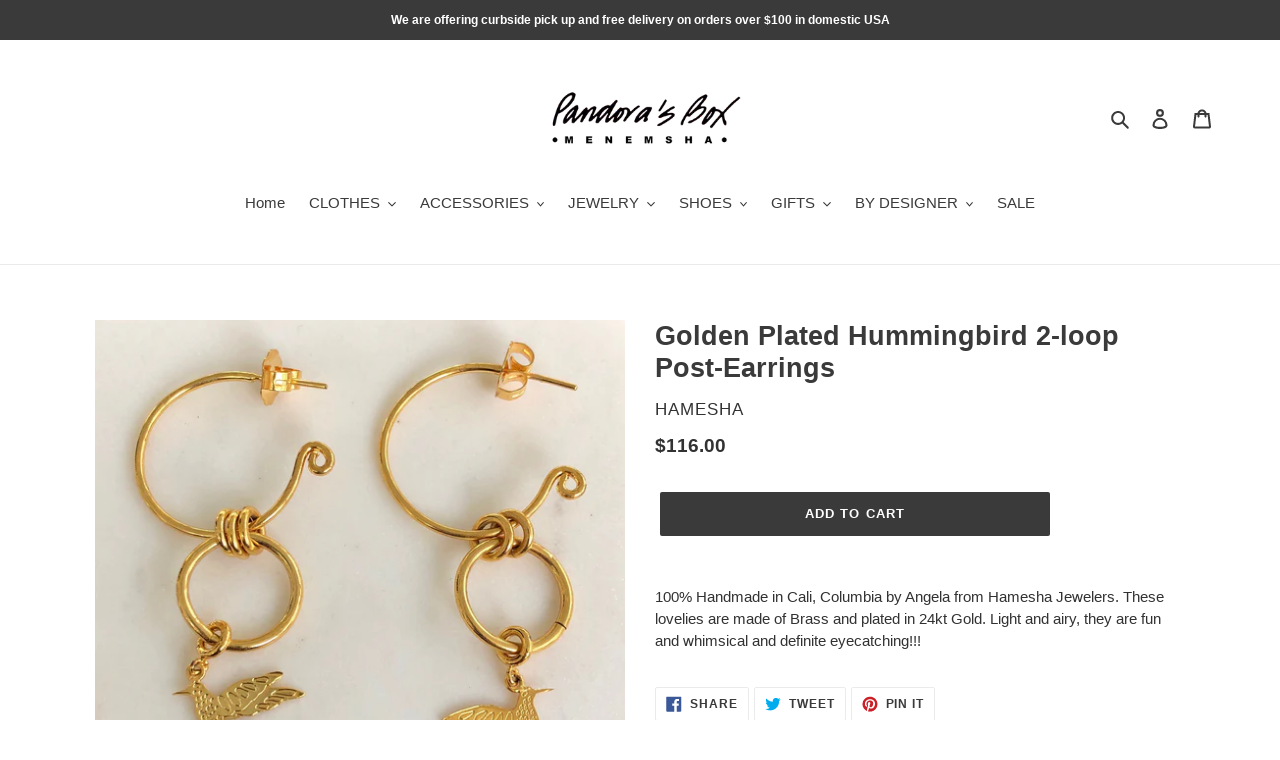

--- FILE ---
content_type: text/css
request_url: https://pre-order-maker.zend-apps.com/css/pre_orders.css
body_size: 664
content:
.zend_hidden
{
	display: none !important;
}

.zend_pre_order_btn
{
	padding: 5px;
}

.zend_default_buttons
{
	display: block !important;	
}

.zend_po_btn
{
	width: 100% !important;
}

/* START TOOLTIP STYLES */
.zend_po_btn [tooltip]
{
	position: relative;
}

.zend_po_btn [tooltip]::before,
.zend_po_btn [tooltip]::after
{
	line-height: 1;
	user-select: none;
	pointer-events: none;
	position: absolute;
	display: none;
	opacity: 0;
}
.zend_po_btn [tooltip]::before
{
	content: '';
	border: 5px solid transparent; 
	z-index: 1001; 
}
.zend_po_btn [tooltip]::after
{
	content: attr(tooltip); 
	font-family: Helvetica, sans-serif;
	text-align: center;
	font-size: 14px;
	min-width: 3em;
	max-width: 23em;
	padding: 1ch 1.5ch;
	border-radius: .3ch;
	box-shadow: 0 1em 2em -.5em rgba(0, 0, 0, 0.35);
	background: #333;
	color: #fff;
	z-index: 1000;
}

.zend_po_btn [tooltip]:hover::before,
.zend_po_btn [tooltip]:hover::after
{
	display: block;
}

.zend_po_btn [tooltip='']::before,
.zend_po_btn [tooltip='']::after
{
	display: none !important;
}

.zend_po_btn [tooltip]:not([flow])::before,
.zend_po_btn [tooltip][flow^="up"]::before
{
	bottom: 100%;
	border-bottom-width: 0;
	border-top-color: #333;
}
.zend_po_btn [tooltip]:not([flow])::after,
.zend_po_btn [tooltip][flow^="up"]::after
{
	bottom: calc(100% + 5px);
}
.zend_po_btn [tooltip]:not([flow])::before,
.zend_po_btn [tooltip]:not([flow])::after,
.zend_po_btn [tooltip][flow^="up"]::before,
.zend_po_btn [tooltip][flow^="up"]::after
{
	left: 50%;
	transform: translate(-50%, -.5em);
}

@keyframes tooltips-vert
{
	to
	{
		opacity: .9;
		transform: translate(-50%, 0);
	}
}

@keyframes tooltips-horz
{
	to
	{
		opacity: .9;
		transform: translate(0, -50%);
	}
}

.zend_po_btn [tooltip]:not([flow]):hover::before,
.zend_po_btn [tooltip]:not([flow]):hover::after,
.zend_po_btn [tooltip][flow^="up"]:hover::before,
.zend_po_btn [tooltip][flow^="up"]:hover::after
{
	animation: tooltips-vert 300ms ease-out forwards;
}

/* Pre-Order Label */

.zend_ribbon_circle{
  position:absolute;
  left:5%;
  top:5%;
  width:80px;
  height:80px;
  border-radius:50%;
  vertical-align: middle;
  background-color:#e91e63;
  color:#fff;
  text-align:center;
  line-height:70px;
  border: 1px dashed;
  box-shadow: 0 0 0 3px #e91e63, 0px 21px 5px -18px rgba(0,0,0,0.6);
  text-shadow: 0 1px 1px rgba(0,0,0,.2);
  filter: drop-shadow(0 1px 2px rgba(0, 0, 0, 0.5));
}
